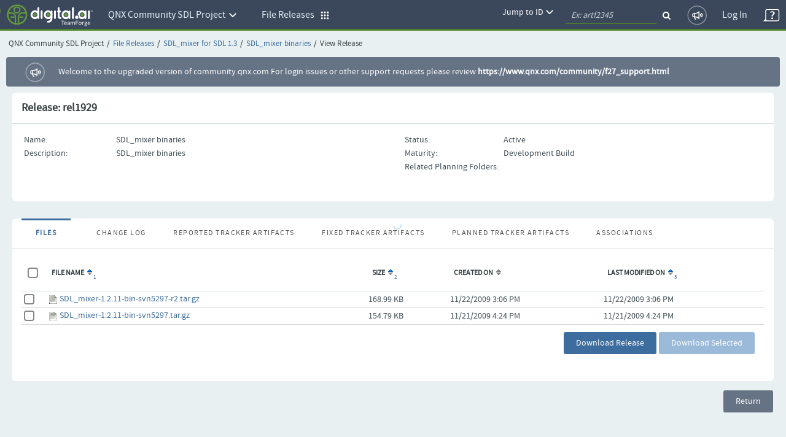

--- FILE ---
content_type: text/html;charset=UTF-8
request_url: https://community.qnx.com/sf/frs/do/viewRelease/projects.qnx_community_sdl_project/frs.sdl_mixer_for_sdl_1_3.sdl_mixer_binaries;jsessionid=67PUN8keObMV6tVzuc-eZ+my.tf
body_size: 4482
content:



































<!DOCTYPE html PUBLIC "-//W3C//DTD XHTML 1.0 Transitional//EN" "http://www.w3.org/TR/xhtml1/DTD/xhtml1-transitional.dtd">
<html xmlns="http://www.w3.org/1999/xhtml" lang="en" xml:lang="en">
<head>
  <title>TeamForge : View Release</title>

  <base href="/"/>

  <meta http-equiv="Content-Type" content="text/html; charset=UTF-8" />

  <link href="/css/saturn_specific.css?_=20220406104743" type="text/css" rel="stylesheet"/><link href="/css/header_footer_common.css?_=20220406104743" type="text/css" rel="stylesheet"/><link href="/css/font-awesome.min.css?_=20220406104743" type="text/css" rel="stylesheet"/><link href="/sf-images/icons/favicon.ico" rel="shortcut icon"/><link type="text/css" href="/ctf/css/all-thirdparty.css?_=20220406104743" rel="stylesheet"/><link type="text/css" href="/ctf/css/all-common.css?_=20220406104743" rel="stylesheet"/><link type="text/css" href="/ctf/css/all-sf.css?_=20220406104743" rel="stylesheet"/><link type="text/css" href="/ctf/api/main/css-customization?_=20220406104743" rel="stylesheet"/>
  <script type="text/javascript">
  var showFilterTxt = 'Show filters';
  var hideFilterTxt = 'Hide filters';
  var plusTxt = 'Plus';
  var minusTxt = 'Minus';
  var openFolderTxt = 'Open Folder';
  var closeFolderTxt = 'Closed Folder';
  var tConnectorTxt = 'T-Connector';
  var lastNodeTxt = 'L-Connector';
  var lineConnectorTxt = 'Line-Connector';
  var filterMaxCheckBoxAllowed = '10';
  var messageMaxCheckBoxSelected =
	  'Multi-selection is limited to 10 options only. ';
  
  var requestLocale = 'request.getLocale()';
  var baseHelp ='/help/teamforge220/page';
  </script>



  <meta content="width=device-width, initial-scale=1.0" name="viewport"/><script>
    var showPathDiv = '';
    var sessionTimeoutHeader = 'Your session has timed out due to inactivity';
    var sessionTimeoutNote = 'Please login to continue';
    var sessionTimeoutUsername = 'User Name';
    var sessionTimeoutPassword = 'Password';
    var sessionTimeoutLoginButton = 'Log In';
    var sessionTimeoutLoginSucess = '';
    var sessionTimeoutLoginFail = 'Invalid Login';
    var autoCompleteAction = 'on';
    var isHttpTest = false;
    var isSamlIDPEnabled = 'false';
    var isSamlLdapIDPEnabled = 'false';

  </script><script src="/sf/js/jquery/jquery.js?_=20220406104743" type="text/javascript"> </script><script src="/sf/js/jquery/plugins/browser.js?_=20220406104743" type="text/javascript"> </script><script type="text/javascript">var $j = jQuery.noConflict();</script><script src="/sf/js/sf_functions.js?_=20220406104743" type="text/javascript"> </script><script src="/sf/js/user_picker.js?_=20220406104743" type="text/javascript"> </script><script src="/sf/js/session_timeout_handler.js?_=20220406104743" type="text/javascript"> </script><script src="/sf/js/jump_to.js?_=20220406104743" type="text/javascript"> </script><script src="/sf/js/pwdPolicy.js?_=20220406104743" type="text/javascript"> </script><script src="/sf/js/bootstrap/bootstrap-tooltip.js?_=20220406104743" type="text/javascript"> </script><script src="/sf/js/bootstrap/bootstrap-dropdown-override.js?_=20220406104743" type="text/javascript"> </script><script src="/sf/js/bootstrap/bootstrap-alert.js?_=20220406104743" type="text/javascript"> </script><script src="/sf/js/bootstrap/bootstrap-modal.js?_=20220406104743" type="text/javascript"> </script><script src="/sf/js/bootstrap/bootstrap-collapse.js?_=20220406104743" type="text/javascript"> </script>
  


<script type="text/javascript" src="/sf/include/calendar/calendar.js"></script>
<script type="text/javascript" src="/sf/include/calendar/lang/calendar-en.js"></script>
<link type="text/css" rel="stylesheet" href="/sf/include/calendar/calendar-system.css"/>
<script type="text/javascript" src="/sf/js/sfcalendar.js"></script>
<script type="text/javascript" src="/sf/include/datepicker/datepicker.js"></script>
<link type="text/css" rel="stylesheet" href="/sf/include/datepicker/datepicker.css"/>

<script language="JavaScript" type="text/javascript">
  // <![CDATA[
  setJsCalendarFormat('mm/dd/y');
  // ]]>
</script>

  

<script language="JavaScript">
    // tablayout /////////////////////////////////////////////////////////////////
    //
    function selectTab(tabNum){
        // Variables for customisation:
        var colourOfInactiveTab = "#D2D2D2";
        var colourOfActiveTab = "#DFDFDF";
        var colourOfInactiveLink = "#333333";
        var colourOfActiveLink = "#333333";
        var colourOfActiveBottomBorder = "#DFDFDF";
        var colourOfInactiveBottomBorder = "1px solid #ff0000";
        // end variables
        if (document.getElementById){
            i = 0;
            while (document.getElementById('tabContent' + i) != null) {
                document.getElementById('tabContent' + i).style.display='none';
                //document.getElementById('tab' + i).style.background=colourOfInactiveTab;
                //document.getElementById('tab' + i).style.color=colourOfInactiveLink;
                i++;
            }
            document.getElementById('tabContent' + tabNum).style.display='block';
            //document.getElementById('tab' + tabNum).style.background=colourOfActiveTab;

            //document.getElementById('tab' + tabNum).style.color=colourOfActiveLink;
        }
    }

</script>
  

  <script language="JavaScript">
  // xloadmenu functions ////////////////////////////////////////////////////
  //
  function menuToggleOpen(o,framesetCall) {
    var i,l,t;
    i = o.getElementsByTagName('img')[0];
    l = o.parentNode.getElementsByTagName('div')[1];

    if (l.style.display == 'block') {
        l.style.display = 'none';
	i.src = i.src.replace('_open.','_closed.');
    } else {
	i.src = i.src.replace('_closed.','_open.');
	l.style.display = 'block';
    }
  } // menuToggleOpen

  function menuToggleClose(o,openstate,framesetCall) {
    var i,l,t;
    i = o.getElementsByTagName('img')[0];
    l = o.parentNode.getElementsByTagName('div')[1];

    if (l.style.display !='none') {
	l.style.display ='none';
	i.src = i.src.replace('_open.','_closed.');
    } else{
	l.style.display = 'block';
	i.src = i.src.replace('_closed.','_open.');
    }
  } // menuToggleClose
  </script>
  
  <!--TODO Temporary hack to run http tests. Must remove once http tests are migrated-->
 
 
  
   <script src="/ctf/js/polyfills.js?_=20220406104743" type="text/javascript">&#xa0;</script>
   <script src="/ctf/js/vendors.js?_=20220406104743" type="text/javascript">&#xa0;</script>
   <script src="/ctf/js/all-in-one-thirdparty.js?_=20220406104743" type="text/javascript">&#xa0;</script>
   <script src="/ctf/js/all-in-one.js?_=20220406104743" type="text/javascript">&#xa0;</script>
   <script src="/ctf/js/all-in-one-saturn.js?_=20220406104743" type="text/javascript">&#xa0;</script>
   <script src="/ctf/api/main/js-customization?_=20220406104743" type="text/javascript">&#xa0;</script>
  

</head>

  <body class="ctf_7_x_styles"  data-ng-app="saturn" saturn="">
  <!--TODO Temporary hack to run http tests. Must remove once http tests are migrated-->

  
  
  <div ng-bindable="" class="ctf-header-content">
    <div class="core-top-nav"></div>
    <div class="core-license-banner"></div>
  </div>
  


<!-- SourceForge expiration banner begin -->











  
  
    
    
    
    
    
  


  
    
    
    
    
      
    
  
  


  
  
    
  



  
  
    
    



<!-- SourceForge expiration banner end -->

<!-- CollabNet TeamForge content-area begin -->
<div class="contentArea ctf-page-content-area">

<!-- Breadcrumbs begin -->



<div class="crumbs-container"><table border="0" width="100%"><tr><td><div class="breadcrumb"><span class="project-title-crumb">QNX Community SDL Project</span><span class="divider">/</span><a href="/sf/go/projects.qnx_community_sdl_project/frs">File Releases</a><span class="divider">/</span><a href="/sf/go/projects.qnx_community_sdl_project/frs.sdl_mixer_for_sdl_1_3">SDL_mixer for SDL 1.3</a><span class="divider">/</span><a href="/sf/go/projects.qnx_community_sdl_project/frs.sdl_mixer_for_sdl_1_3.sdl_mixer_binaries">SDL_mixer binaries</a><span class="divider">/</span>View Release</div></td></tr></table></div>
<!-- Breadcrumbs end -->
<!-- Custom HTML Top Messages begin -->

<!-- Custom HTML Top Messages end -->


<div ng-bindable="">
  <!-- SourceForge messages begin -->
  <div class="core-broadcast-message">&#xa0;</div>
  <!-- SourceForge messages end -->

  <div class="sessionmessages ctf-content" id="messagesDiv">
  
  
  
  </div>

  <div class="widgets-notifications ctf-content"></div>
</div>

<!-- SourceForge content begin -->
<div id="main" class="ctf-main-content">
    

<table class="ItemDetailContainer">
  <tr class="ContainerHeader">
    <td colspan="2">
      Release: rel1929
      






      <div class="AlignRight">
        
      </div>
    </td>
  </tr>
  <tr>
    <td width="50%" class="ItemDetailContainerCell">
      <table class="ItemDetailTable">
        <tr>
          <td class="ItemDetailName">Name:</td>
          <td class="ItemDetailValue">SDL_mixer binaries</td>
        </tr>
        <tr>
          <td class="ItemDetailName">Description:</td>
          <td class="ItemDetailValue">SDL_mixer binaries</td>
        </tr>
      </table>
    </td>
    <td class="ItemDetailContainerCell">
      <table class="ItemDetailTable">
        <tr>
          <td class="ItemDetailName">Status:</td>
          <td class="ItemDetailValue">Active</td>
        </tr>
        <tr>
          <td class="ItemDetailName">Maturity:</td>
          <td class="ItemDetailValue">Development Build</td>
	</tr>
        
        <tr>
          <td class="ItemDetailName">Related Planning Folders:</td>
          <td class="ItemDetailValue">
              
          </td>
	</tr>
         
      </table>
    </td>
  </tr>
  <tr class="ContainerFooter">
    <td colspan="2">
    </td>
  </tr>
</table>

<br/>



<div class="ctf-tab-wrap"> <table class="TabTable" cellpadding="0" cellspacing="0" border="0">
 <tr><td width="0" background="/sf-images/tabs/tab_active_middle.gif" class="SelectedTabBody"><a href="&#47;sf&#47;frs&#47;do&#47;viewRelease&#47;projects&#46;qnx&#95;community&#95;sdl&#95;project&#47;frs&#46;sdl&#95;mixer&#95;for&#95;sdl&#95;1&#95;3&#46;sdl&#95;mixer&#95;binaries&#59;jsessionid&#61;67PUN8keObMV6tVzuc&#45;eZ&#43;my&#46;tf&#63;selectedTab&#61;files" id="files">Files</a></td>
<td width="0" background="/sf-images/tabs/tab_inactive_middle.gif" class="TabBody"  ><a href="&#47;sf&#47;frs&#47;do&#47;viewRelease&#47;projects&#46;qnx&#95;community&#95;sdl&#95;project&#47;frs&#46;sdl&#95;mixer&#95;for&#95;sdl&#95;1&#95;3&#46;sdl&#95;mixer&#95;binaries&#59;jsessionid&#61;67PUN8keObMV6tVzuc&#45;eZ&#43;my&#46;tf&#63;selectedTab&#61;history" id="history">Change Log</a></td>
<td width="0" background="/sf-images/tabs/tab_inactive_middle.gif" class="TabBody"  ><a href="&#47;sf&#47;frs&#47;do&#47;viewRelease&#47;projects&#46;qnx&#95;community&#95;sdl&#95;project&#47;frs&#46;sdl&#95;mixer&#95;for&#95;sdl&#95;1&#95;3&#46;sdl&#95;mixer&#95;binaries&#59;jsessionid&#61;67PUN8keObMV6tVzuc&#45;eZ&#43;my&#46;tf&#63;selectedTab&#61;foundInArtifacts" id="foundInArtifacts">Reported Tracker Artifacts</a></td>
<td width="0" background="/sf-images/tabs/tab_inactive_middle.gif" class="TabBody"  ><a href="&#47;sf&#47;frs&#47;do&#47;viewRelease&#47;projects&#46;qnx&#95;community&#95;sdl&#95;project&#47;frs&#46;sdl&#95;mixer&#95;for&#95;sdl&#95;1&#95;3&#46;sdl&#95;mixer&#95;binaries&#59;jsessionid&#61;67PUN8keObMV6tVzuc&#45;eZ&#43;my&#46;tf&#63;selectedTab&#61;resolvedInArtifacts" id="resolvedInArtifacts">Fixed Tracker Artifacts</a></td>
<td width="0" background="/sf-images/tabs/tab_inactive_middle.gif" class="TabBody"  ><a href="&#47;sf&#47;frs&#47;do&#47;viewRelease&#47;projects&#46;qnx&#95;community&#95;sdl&#95;project&#47;frs&#46;sdl&#95;mixer&#95;for&#95;sdl&#95;1&#95;3&#46;sdl&#95;mixer&#95;binaries&#59;jsessionid&#61;67PUN8keObMV6tVzuc&#45;eZ&#43;my&#46;tf&#63;selectedTab&#61;plannedTrackerArtifacts" id="plannedTrackerArtifacts">Planned Tracker Artifacts</a></td>
<td width="0" background="/sf-images/tabs/tab_inactive_middle.gif" class="TabBody" ><a href="&#47;sf&#47;frs&#47;do&#47;viewRelease&#47;projects&#46;qnx&#95;community&#95;sdl&#95;project&#47;frs&#46;sdl&#95;mixer&#95;for&#95;sdl&#95;1&#95;3&#46;sdl&#95;mixer&#95;binaries&#59;jsessionid&#61;67PUN8keObMV6tVzuc&#45;eZ&#43;my&#46;tf&#63;selectedTab&#61;associations" id="associations">Associations</a></td>
<td width="100%" background="/sf-images/tabs/horiz_notab_background.gif">&nbsp;</td></tr><tr class="TabHeader"><td colspan="15" nowrap="true" ></td></tr></table>
  



















<form action="/sf/frs/do/selectFrsFiles/projects.qnx_community_sdl_project/frs.sdl_mixer_for_sdl_1_3.sdl_mixer_binaries" name="frsFilesSelection" method="POST">
<input type="hidden" name="sfsubmit" />
<input type="hidden" name="_submitterURL" value="http://localhost:8080/sf/frs/do/viewRelease/projects.qnx_community_sdl_project/frs.sdl_mixer_for_sdl_1_3.sdl_mixer_binaries;jsessionid=67PUN8keObMV6tVzuc-eZ+my.tf" /><input type="text" name="dummyField" style="display:none;" aria-label="dummyField"/>
<input type="hidden" name="_xsrftoken" value="015810AF6FA3E17F487E35103E21745D">
  <table class="ItemListTable">
    <tr class="ItemListHeader">
      <td scope="col" width="1"><fieldset><legend class="legend-overwrite"><input type="checkbox" id="checkbox_all" class="primary-checkbox" onclick="toggleSelectItems(this, 'frsFilesSelection', '_listItem');"  name="_listCheckAll" title="Select or Deselect all files" /><label for="checkbox&#95;all" id="empty-label" name="labelFor_listCheckAll"class="custom-label"><span class="sr-only">emptyLabel</span></label></legend></fieldset></td>
      
      
      
      <td scope="col"><span>File Name</span><a ng-bindable="" class="widgets-parse-sort-links sort-link" target="_top"  id='_sort_fileList_filename' href='&#47;sf&#47;frs&#47;do&#47;viewRelease&#47;projects&#46;qnx&#95;community&#95;sdl&#95;project&#47;frs&#46;sdl&#95;mixer&#95;for&#95;sdl&#95;1&#95;3&#46;sdl&#95;mixer&#95;binaries&#59;jsessionid&#61;67PUN8keObMV6tVzuc&#45;eZ&#43;my&#46;tf&#63;&#95;sortby&#61;fileList&#37;5Bfilename&#37;5D&#38;&#95;sorder&#61;fileList&#37;5Basc&#37;5D'><sup class="sorting">1</sup><img src='/sf-images/icons/sort_up.gif'  width='8' height='9' hspace='2' border='0' alt="Sort Up" /></a></td>
      <td scope="col"><span>Size</span><a ng-bindable="" class="widgets-parse-sort-links sort-link" target="_top"  id='_sort_fileList_fileSize' href='&#47;sf&#47;frs&#47;do&#47;viewRelease&#47;projects&#46;qnx&#95;community&#95;sdl&#95;project&#47;frs&#46;sdl&#95;mixer&#95;for&#95;sdl&#95;1&#95;3&#46;sdl&#95;mixer&#95;binaries&#59;jsessionid&#61;67PUN8keObMV6tVzuc&#45;eZ&#43;my&#46;tf&#63;&#95;sortby&#61;fileList&#37;5BfileSize&#37;5D&#38;&#95;sorder&#61;fileList&#37;5Basc&#37;5D'><sup class="sorting">2</sup><img src='/sf-images/icons/sort_up.gif'  width='8' height='9' hspace='2' border='0' alt="Sort Up" /></a></td>
      <td scope="col"><span>Created On</span><a ng-bindable="" class="widgets-parse-sort-links sort-link" target="_top"  id='_sort_fileList_dateCreated' href='&#47;sf&#47;frs&#47;do&#47;viewRelease&#47;projects&#46;qnx&#95;community&#95;sdl&#95;project&#47;frs&#46;sdl&#95;mixer&#95;for&#95;sdl&#95;1&#95;3&#46;sdl&#95;mixer&#95;binaries&#59;jsessionid&#61;67PUN8keObMV6tVzuc&#45;eZ&#43;my&#46;tf&#63;&#95;sortby&#61;fileList&#37;5BdateCreated&#37;5D&#38;&#95;sorder&#61;fileList&#37;5Basc&#37;5D'><img src='/sf-images/icons/sort_up_down.gif'  width='8' height='9' hspace='2' border='0' alt="Sort"/></a></td>
      <td scope="col"><span>Last Modified On</span><a ng-bindable="" class="widgets-parse-sort-links sort-link" target="_top"  id='_sort_fileList_dateLastModified' href='&#47;sf&#47;frs&#47;do&#47;viewRelease&#47;projects&#46;qnx&#95;community&#95;sdl&#95;project&#47;frs&#46;sdl&#95;mixer&#95;for&#95;sdl&#95;1&#95;3&#46;sdl&#95;mixer&#95;binaries&#59;jsessionid&#61;67PUN8keObMV6tVzuc&#45;eZ&#43;my&#46;tf&#63;&#95;sortby&#61;fileList&#37;5BdateLastModified&#37;5D&#38;&#95;sorder&#61;fileList&#37;5Basc&#37;5D'><sup class="sorting">3</sup><img src='/sf-images/icons/sort_up.gif'  width='8' height='9' hspace='2' border='0' alt="Sort Up" /></a></td>
      
    </tr>

    
    
       
      <tr class="OddRow">
        <td scope="row"><fieldset><legend class="legend-overwrite"><input type="checkbox" id="frs8893" class="primary-checkbox" onclick="toggleButtons(this);toggleRow(this);" value="frs8893"  name="_listItem" title="Select frs8893" /><label for="frs8893" id="empty-label" name="labelFor_listItem"class="custom-label"><span class="sr-only">emptyLabel</span></label></legend></fieldset></td>
        
        
        
        <td>
          <!-- Note the workaround ?dl for Mozilla pre 1.5, must append a GET var for Content-Disposition filename to work -->
          <a href="/sf/frs/do/downloadFile/projects.qnx_community_sdl_project/frs.sdl_mixer_for_sdl_1_3.sdl_mixer_binaries/frs8893?dl=1"><img src="/sf-images/icons/doc/document.gif" class="FileTypeIcon" alt="Text"/></a>
          <a href="/sf/frs/do/downloadFile/projects.qnx_community_sdl_project/frs.sdl_mixer_for_sdl_1_3.sdl_mixer_binaries/frs8893?dl=1">SDL_mixer-1.2.11-bin-svn5297-r2.tar.gz</a>
        </td>
        <td>168.99 KB</td>
         <td>11/22/2009 3:06 PM</td>
        <td>11/22/2009 3:06 PM</td>
        
      </tr>
      
    
       
      <tr class="EvenRow">
        <td scope="row"><fieldset><legend class="legend-overwrite"><input type="checkbox" id="frs8891" class="primary-checkbox" onclick="toggleButtons(this);toggleRow(this);" value="frs8891"  name="_listItem" title="Select frs8891" /><label for="frs8891" id="empty-label" name="labelFor_listItem"class="custom-label"><span class="sr-only">emptyLabel</span></label></legend></fieldset></td>
        
        
        
        <td>
          <!-- Note the workaround ?dl for Mozilla pre 1.5, must append a GET var for Content-Disposition filename to work -->
          <a href="/sf/frs/do/downloadFile/projects.qnx_community_sdl_project/frs.sdl_mixer_for_sdl_1_3.sdl_mixer_binaries/frs8891?dl=1"><img src="/sf-images/icons/doc/document.gif" class="FileTypeIcon" alt="Text"/></a>
          <a href="/sf/frs/do/downloadFile/projects.qnx_community_sdl_project/frs.sdl_mixer_for_sdl_1_3.sdl_mixer_binaries/frs8891?dl=1">SDL_mixer-1.2.11-bin-svn5297.tar.gz</a>
        </td>
        <td>154.79 KB</td>
         <td>11/21/2009 4:24 PM</td>
        <td>11/21/2009 4:24 PM</td>
        
      </tr>
      
    

    
    
    

    <tr class="ContainerFooter">
      <td colspan="5">
        <div class="AlignLeft">
           
        </div>
        <div class="AlignRight">
          <div class="Button"><div class="Middle"><a href="/sf/frs/do/downloadRelease/projects.qnx_community_sdl_project/frs.sdl_mixer_for_sdl_1_3.sdl_mixer_binaries?dl=1">Download Release</a></div></div>

          <div class="ButtonSpace"></div>
          <div class="Button" id="_SfButton_downloadselected"><div class="Middle"><a id="frsFilesSelection_Download" href="javascript:submitFormNoVoidButtons(document.frsFilesSelection, 'Download');">Download Selected</a></div></div>
<script type="text/javascript">
  registerButton('_SfButton_downloadselected', 'frsFilesSelection','_listItem', 1, -1, null);
</script>

          <div class="ButtonSpace"></div>
          
          <div class="ButtonSpace"></div>
          
          <div class="ButtonSpace"></div>
          
        </div>
      </td>
    </tr>
  </table>
</form>

</div>


<br/>

<div class="AlignRight">
  <div class="Button"><div class="Middle btn btn-secondary"><a href="/sf/frs/do/listReleases/projects.qnx_community_sdl_project/frs.sdl_mixer_for_sdl_1_3">Return</a></div></div>
<div class="ButtonSpace"></div>
  
</div>

</div>

<!-- SourceForge content end -->
<!-- Custom HTML Bottom Messages begin -->

<!-- Custom HTML Bottom Messages begin -->

<div id="footer" class="footer ctf-content">
  </div>
</div>
<!-- SourceForge content-area end -->


<div id="PageLoaded" style="display: none;"></div>


<input type="hidden" id="objectKeyValue"/>
</body>

<div id="sessionTimeoutContainer">&#xa0;</div>
</html>


